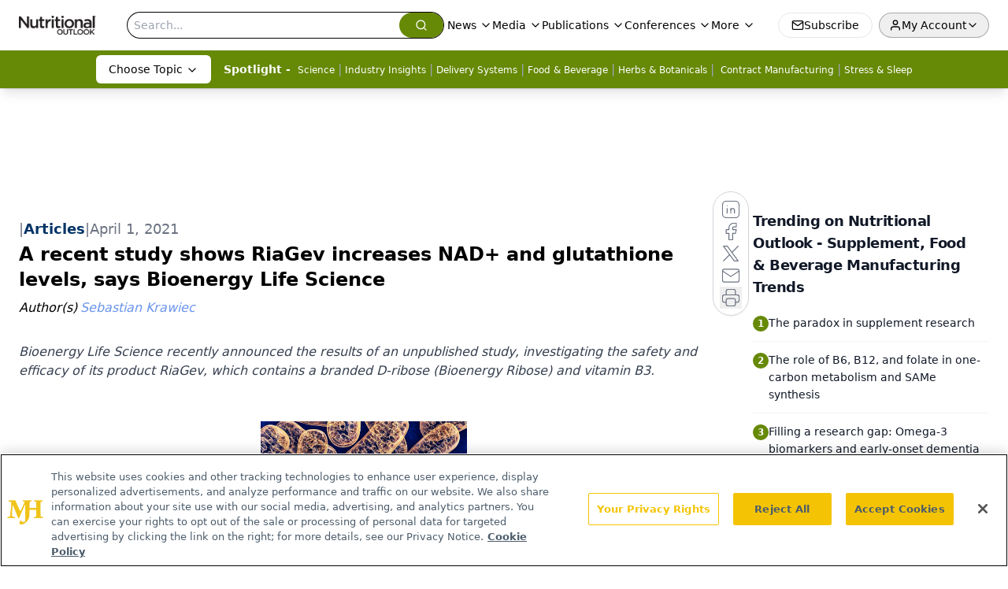

--- FILE ---
content_type: text/html; charset=utf-8
request_url: https://www.google.com/recaptcha/api2/aframe
body_size: 184
content:
<!DOCTYPE HTML><html><head><meta http-equiv="content-type" content="text/html; charset=UTF-8"></head><body><script nonce="-uPhQYbhq_OGZ9hO8GKlkw">/** Anti-fraud and anti-abuse applications only. See google.com/recaptcha */ try{var clients={'sodar':'https://pagead2.googlesyndication.com/pagead/sodar?'};window.addEventListener("message",function(a){try{if(a.source===window.parent){var b=JSON.parse(a.data);var c=clients[b['id']];if(c){var d=document.createElement('img');d.src=c+b['params']+'&rc='+(localStorage.getItem("rc::a")?sessionStorage.getItem("rc::b"):"");window.document.body.appendChild(d);sessionStorage.setItem("rc::e",parseInt(sessionStorage.getItem("rc::e")||0)+1);localStorage.setItem("rc::h",'1769742579214');}}}catch(b){}});window.parent.postMessage("_grecaptcha_ready", "*");}catch(b){}</script></body></html>

--- FILE ---
content_type: application/javascript
request_url: https://api.lightboxcdn.com/z9gd/43398/www.nutritionaloutlook.com/jsonp/z?cb=1769742566783&dre=l&callback=jQuery112404187780592656303_1769742566765&_=1769742566766
body_size: 1008
content:
jQuery112404187780592656303_1769742566765({"success":true,"dre":"l","response":"[base64]"});